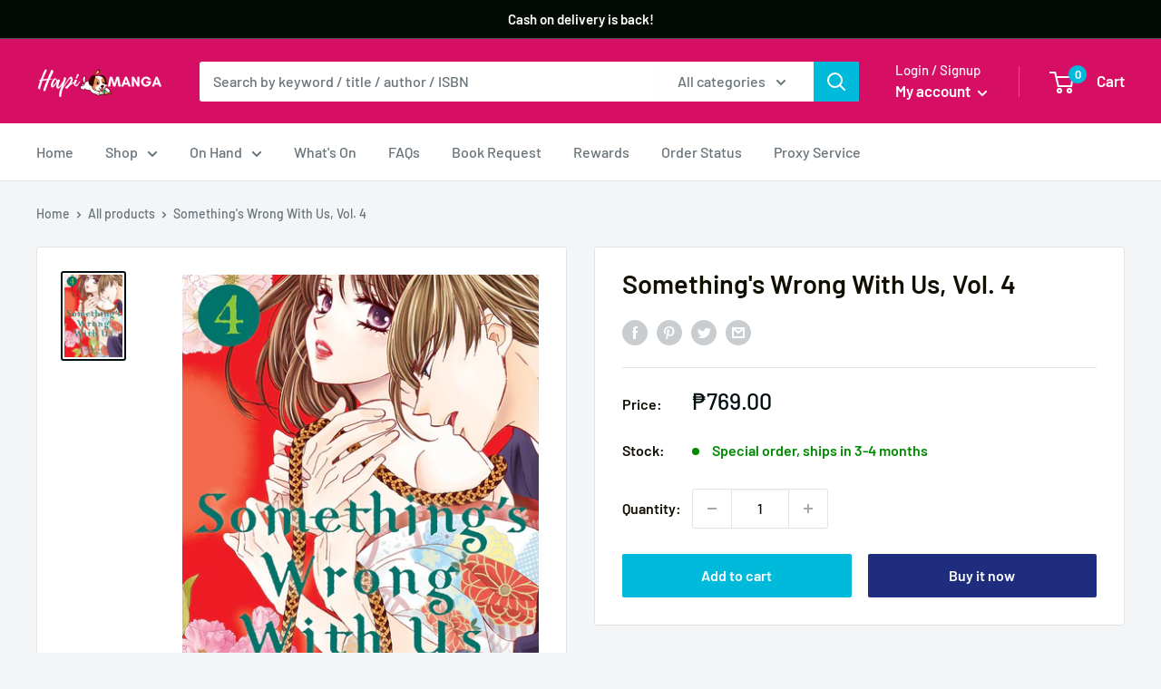

--- FILE ---
content_type: text/javascript
request_url: https://hapimanga.com/cdn/shop/t/33/assets/booster.js?v=162316103711139813411646902717
body_size: 11700
content:
(function(v,y){(function(){var ue="t",T="bjec",$="o";return $+T+ue})()==typeof window[function(){var J="ts",e="xpor",U="e";return U+e+J}()]&&function(){var _="d",C="ne",L="i",a="ef",g="nd",S="u";return S+g+a+L+C+_}()!=typeof window[function(){var p="ule",dp="mod";return dp+p}()]?window[function(){var D="le",P="modu";return P+D}()][function(){var n="ts",O="xpor",N="e";return N+O+n}()]=y():typeof window.define=="function"&&window.define.amd?window[function(){var r="e",jM="in",mH="ef",l="d";return l+mH+jM+r}()](y):v.baMet=y()})(this,function(){(function(){var vm="rict",PD="t",h="e s",vK="s",g="u";return g+vK+h+PD+vm})();function v(){return D.urlPrefix+D.baEvsUrl}function y(v2){return Object.keys(v2).length===0}function H(){return(D[function(){var fy="n",p8="o",i="c",$="eBea",lX="s",CmK="u";return CmK+lX+$+i+p8+fy}()]||D.applyNow)&&y(D[function(){var _="ders",iN="ea",e="h";return e+iN+_}()])&&b&&typeof window.navigator.sendBeacon!="undefined"&&!D.withCredentials}function f(){for(var v2;v2=S[function(){var c="ft",J3="shi";return J3+c}()]();)v2();vq=!0}function W(v2){vq?v2():S.push(v2)}function C(v2,y2){var H2=v2.matches||v2[function(){var $="ector",Ia="chesSel",Q="at",c="m";return c+Q+Ia+$}()]||v2[function(){var BT="or",HR="chesSelect",bG="Mat",$f="moz";return $f+bG+HR+BT}()]||v2.msMatchesSelector||v2[function(){var Yk="or",_="ct",Qs="ele",zU="oMatchesS";return zU+Qs+_+Yk}()]||v2.webkitMatchesSelector;return H2?H2.apply(v2,[y2]):(s[function(){var i="g",ea="o",k="l";return k+ea+i}()]("Unable to match"),!1)}function Z(v2,y2){var H2=[];for(window[function(){var _="J";return _}()]=0;window[function(){var Jr="J";return Jr}()]<y2[function(){var aqh="ms",IQ="ite";return IQ+aqh}()][function(){var a="th",br="ng",O="e",G="l";return G+O+br+a}()];window[function(){var Mz="J";return Mz}()]++){var f2=y2[function(){var GsF="s",Bz="m",l$="te",oy="i";return oy+l$+Bz+GsF}()][window[function(){var nY="J";return nY}()]];H2[function(){var N="h",kn="s",E="u",Qo="p";return Qo+E+kn+N}()]({id:f2.id,properties:f2[function(){var c3="s",k="tie",p="proper";return p+k+c3}()],quantity:f2.quantity,variant_id:f2[function(){var q1="id",h9="nt_",lK="ia",hm="ar",RE="v";return RE+hm+lK+h9+q1}()],product_id:f2.product_id,final_price:f2[function(){var T5="ce",fY="i",sL="nal_pr",aU="fi";return aU+sL+fY+T5}()],image:f2[function(){var gb="ge",zh="a",UB="im";return UB+zh+gb}()],handle:f2.handle,title:f2.title})}return{token:v2,total_price:y2.total_price,items:H2,currency:y2.currency}}function F(v2){s.log(v2),v2._url.indexOf(function(){var j="d",qD="/ad",G="/cart";return G+qD+j}())>=0?s[function(){var $="a",d5="rtDat",kT="getCa";return kT+d5+$}()](function(v3){s.log(v3),s.setCartAttributes(!0,v3)}):s[function(){var CX="es",fk="tAttribut",w="ar",Jn="setC";return Jn+w+fk+CX}()](!0,v2.response)}function L(){try{var v2=XMLHttpRequest[function(){var U1="pe",X8="ototy",gp="pr";return gp+X8+U1}()][function(){var V0="en",$="p",k="o";return k+$+V0}()];XMLHttpRequest[function(){var aU="ype",h5="t",Y="proto";return Y+h5+aU}()].open=function(){this[function(){var hn="istener",D9="addEventL";return D9+hn}()](function(){var O="d",pw="oa",wF="l";return wF+pw+O}(),function(){this[function(){var Xi="l",$c="r",V="_u";return V+$c+Xi}()]&&this._url.search(/cart.*js/)>=0&&this._method!="GET"&&(s[function(){var m="g",V6i="o",G="l";return G+V6i+m}()](function(){var e6="uest",YW="ats not a get req",ss="its a cart endpoint th";return ss+YW+e6}()),F(this))}),v2[function(){var s1="y",c="ppl",G7="a";return G7+c+s1}()](this,arguments)}}catch(y2){s[function(){var E="g",nJ="o",gy="l";return gy+nJ+E}()](y2),s[function(){var k="g",l="o",Y="l";return Y+l+k}()](function(){var N="g ajax cart",G="error catchin";return G+N}())}}function d(v2){window[function(){var Kz="s",Eh="pp",Ji="osterA",O="Bo";return O+Ji+Eh+Kz}()][function(){var _="mon",N="com";return N+_}()][function(){var X1="t",ig="car";return ig+X1}()]=Z(v2,window[function(){var Ib="pps",mZ="osterA",pn="Bo";return pn+mZ+Ib}()].common.cart)}function P(v2){(function(){var UD="e",Xj="ractiv",$2="inte";return $2+Xj+UD})()===document.readyState||function(){var E="te",gi="e",F$="l",_4="mp",Q="o",ak="c";return ak+Q+_4+F$+gi+E}()===document.readyState?v2():document.addEventListener(function(){var vh="aded",a="tLo",Mw="DOMConten";return Mw+a+vh}(),v2)}function K(){return"xxxxxxxxxxxx4xxxyxxxxxxxxxxxxxxx".replace(/[xy]/g,function(v2){var y2=16*Math.random()|0;return(v2=="x"?y2:3&y2|8).toString(16)})+Math.floor(Date[function(){var $="w",O9="o",m="n";return m+O9+$}()]())[function(){var l="ing",a="tr",wk="toS";return wk+a+l}()]()}function o0(){D[function(){var OL="s",O="ie",N="ok",k="co";return k+N+O+OL}()]&&b&&s[function(){var V="okie",M="setCo";return M+V}()](function(){var pA="s",Y="v",_="E",G="a",Jh="b",aH="baMet_";return aH+Jh+G+_+Y+pA}(),window[function(){var w="ON",ik="S",GX="J";return GX+ik+w}()].stringify(St),1)}function eP(){var v2=document.querySelector(function(){var m="srf-token]",i="me=c",k="a",gu="meta[n";return gu+k+i+m}());return v2&&v2.content}function z(){var v2=document[function(){var $="ctor",Le="le",np="ySe",gH="quer";return gH+np+Le+$}()]("meta[name=csrf-param]");return v2&&v2.content}function o(v2){var y2=eP();y2&&v2[function(){var a="stHeader",m="setReque";return m+a}()](function(){var p="oken",mn="T",G="RF-",mg="X-CS";return mg+G+mn+p}(),y2)}function gP(v2){var y2=v2;return y2.common=window.BoosterApps[function(){var m="on",ym="comm";return ym+m}()],y2}function r(y2){W(function(){s[function(){var db="quest",OI="endRe",JC="s";return JC+OI+db}()](v(),gP(y2),function(){for(var v2=0;v2<St[function(){var HZ="h",M="ngt",w="le";return w+M+HZ}()];v2++)if(St[v2][function(){var lE="d",l="i";return l+lE}()]==y2[function(){var Xh="d",Cp="i";return Cp+Xh}()]){St[function(){var Q="e",q5="ic",F8="l",wD="sp";return wD+F8+q5+Q}()](v2,1);break}o0()})})}function BX(y2){W(function(){var H2=gP(y2),f2=z(),W2=eP();f2&&W2&&(H2[f2]=W2),window[function(){var R9="tor",w="a",iD="vig",E="na";return E+iD+w+R9}()].sendBeacon(v(),window.JSON.stringify(H2))})}function T(v2){H()?BX(v2):(St.push(v2),o0(),setTimeout(function(){r(v2)},1e3))}function U(){return window[function(){var H5="tion",G="a",nU="oc",VX="l";return VX+nU+G+H5}()].pathname}function A(v2){return v2&&v2[function(){var _="gth",j="n",E="le";return E+j+_}()]>0?v2:null}function kH(v2){for(var y2 in v2)v2[function(){var R="operty",Qs="Pr",VA="asOwn",Yg="h";return Yg+VA+Qs+R}()](y2)&&v2[y2]===null&&delete v2[y2];return v2}function q(v2){var y2=v2[function(){var p="t",Jn="arge",JQ="t";return JQ+Jn+p}()];return kH({tag:y2.tagName[function(){var X="e",a="werCas",$="toLo";return $+a+X}()](),id:A(y2.id),class:A(y2.className),page:U()})}function Mk(){t=s.getVisitId();var v2=new Date,y2=new Date,H2=2;y2[function(){var X="rs",a="TCHou",E="setU";return E+a+X}()](23,59,59,59);var f2=(y2-v2)/1e3,W2=f2/60;return(W2>u||f2<H2)&&(W2=u),(!t||f2<H2)&&(t=K()),s[function(){var Md="kie",RG="etCoo",ww="s";return ww+RG+Md}()](function(){var rr="t",uY="visi",_k="aMet_",Pj="b";return Pj+_k+uY+rr}(),t,W2),t}function B(){if(vq=!1,t=Mk(),n=s[function(){var Kb="d",$="rI",kE="tVisito",Md="ge";return Md+kE+$+Kb}()](),x=s.getCookie(function(){var Xg="_apply",U4="baMet";return U4+Xg}()),D.cookies===!1||D[function(){var cG="its",X="plyVis",AM="p",x0="a";return x0+AM+X+cG}()]===!1)s[function(){var Fk="g",e="o",jV="l";return jV+e+Fk}()](function(){var XB="bled",PV="a",nS="is",mm=" d",dv="sit applying",l="Vi";return l+dv+mm+nS+PV+XB}()),f();else if(t&&n&&!x)s.log("Active visit"),f();else if(s.getCookie("baMet_visit")){s.log(function(){var k="tarted",M="Visit s";return M+k}()),n||(n=K(),window.localStorage[function(){var e3="m",DY="te",fL="setI";return fL+DY+e3}()](function(){var te="or",Ee="it",CK="is",tg="baMet_v";return tg+CK+Ee+te}(),n));var v2=new Date,y2=v2[function(){var FJ="String",P9="O",CL="oIS",Kk="t";return Kk+CL+P9+FJ}()]().slice(0,10),H2={shop_id:window.BoosterApps[function(){var E="on",ZR="comm";return ZR+E}()][function(){var qv="p",Ix="sho";return Ix+qv}()][function(){var Gp="d",mn="i";return mn+Gp}()],name:function(){var LX="it",xM="vis",Jg="create_";return Jg+xM+LX}(),params:{user_agent:navigator.userAgent,landing_page:window[function(){var U1="n",Bs="io",xi="locat";return xi+Bs+U1}()].href,screen_width:window.screen[function(){var rW="th",qo="id",F_="w";return F_+qo+rW}()],screen_height:window[function(){var uu="n",R="e",HD="e",xv="cr",Dn="s";return Dn+xv+HD+R+uu}()].height},timestamp:window.parseInt(v2.getTime()),date:y2,hour:v2[function(){var Y="rs",Eb="UTCHou",x2="get";return x2+Eb+Y}()](),id:K(),visit_token:t,visitor_token:n,app:function(){var z8="a",rt="b";return rt+z8}()};for(var W2 in document[function(){var M2="errer",mR="ref";return mR+M2}()][function(){var Wy="th",ZE="g",TW="n",cU="e",T3="l";return T3+cU+TW+ZE+Wy}()]>0&&(H2[function(){var Fa="r",W9="rre",xX="refe";return xX+W9+Fa}()]=document[function(){var tO="er",qT="r",i="refer";return i+qT+tO}()]),D[function(){var Nx="ms",L3="a",YA="r",mj="itPa",Gq="vis";return Gq+mj+YA+L3+Nx}()])D.visitParams[function(){var Qm="erty",gA="p",N="asOwnPro",N7="h";return N7+N+gA+Qm}()](W2)&&(H2[W2]=D.visitParams[W2]);s[function(){var Hd="g",TM="o",Cw="l";return Cw+TM+Hd}()](H2),window.BoosterApps[function(){var O4="abled",b_="en",V="sessions_";return V+b_+O4}()]&&T(H2),s.destroyCookie(function(){var hk="apply",G$="baMet_";return G$+hk}()),f()}else s[function(){var Ew="g",_l="o",cx="l";return cx+_l+Ew}()]("baCookies disabled"),f()}var J={set:function(v2,y2,H2,f2){var W2="",C2="";if(H2){var Z2=new Date;Z2.setTime(Z2.getTime()+60*H2*1e3),W2=function(){var e="res=",j="; expi";return j+e}()+Z2[function(){var X="ing",G="r",c="oGMTSt",p="t";return p+c+G+X}()]()}f2&&(C2="; domain="+f2),document.cookie=v2+function(){var a="=";return a}()+window[function(){var R="e",HI="ap",tT="c",Q="es";return Q+tT+HI+R}()](y2)+W2+C2+"; path=/"},get:function(v2){var y2,H2,f2=v2+function(){var rM="=";return rM}(),W2=document.cookie.split(";");for(y2=0;y2<W2[function(){var Pg="ngth",lA="e",H1="l";return H1+lA+Pg}()];y2++){for(H2=W2[y2];function(){var O=" ";return O}()===H2[function(){var oS="arAt",V$="ch";return V$+oS}()](0);)H2=H2[function(){var G="ing",HL="r",R="st",N="ub",sI="s";return sI+N+R+HL+G}()](1,H2[function(){var k="gth",V="n",it="le";return it+V+k}()]);if(H2.indexOf(f2)===0)return unescape(H2[function(){var je="ng",$="i",ZO="r",W4="t",GJ="subs";return GJ+W4+ZO+$+je}()](f2[function(){var mQ="th",WI="eng",IT="l";return IT+WI+mQ}()],H2[function(){var Xh="th",di="leng";return di+Xh}()]))}return null}},D={urlPrefix:"",visitsUrl:function(){var c="aws.com/prod/api/appstats",VD="t-2.amazon",_="https://u0altfd679.execute-api.us-wes";return _+VD+c}(),baEvsUrl:function(){var X="ppstats",G="t-2.amazonaws.com/prod/api/a",_5="https://u0altfd679.execute-api.us-wes";return _5+G+X}(),page:null,useBeacon:!0,startOnReady:!0,applyVisits:!0,cookies:!0,cookieDomain:null,headers:{},visitParams:{},withCredentials:!1},s=window.baMet||{};s.configure=function(v2){for(var y2 in v2)v2.hasOwnProperty(y2)&&(D[y2]=v2[y2])},s.configure(s);var t,n,x,P8=window[function(){var VE="y",O="r",Zr="jQue";return Zr+O+VE}()]||window[function(){var OW="to",Pf="Zep";return Pf+OW}()]||window[function(){var ET="$";return ET}()],u=30,I=1*1049139+2061,vq=!1,S=[],b=typeof window.JSON!="undefined"&&function(){var w="ned",E="i",k="undef";return k+E+w}()!=typeof window.JSON[function(){var p="gify",HG="n",sm="i",i="str";return i+sm+HG+p}()],St=[];s.setCookie=function(v2,y2,H2){J.set(v2,y2,H2,D[function(){var Y="eDomain",Zl="cooki";return Zl+Y}()]||D.domain)},s[function(){var VA="e",Bw="i",L$="ook",CV="getC";return CV+L$+Bw+VA}()]=function(v2){return J.get(v2)},s[function(){var aQ="Cookie",f2="destroy";return f2+aQ}()]=function(v2){J[function(){var Y="t",pd="e",v_="s";return v_+pd+Y}()](v2,"",-1)},s[function(){var kp="g",dw="o",Ss="l";return Ss+dw+kp}()]=function(v2){s[function(){var R="e",e="Cooki",Jc="get";return Jc+e+R}()](function(){var HZ="g",Ia="t_debu",AP="baMe";return AP+Ia+HZ}())&&window.console[function(){var Q="g",zH="o",V="l";return V+zH+Q}()](v2)},s.onBaEv=function(v2,y2,H2){document.addEventListener(v2,function(v3){C(v3.target,y2)&&H2(v3)})},s[function(){var l="est",Nq="u",z4="ndReq",Vq="se";return Vq+z4+Nq+l}()]=function(v2,y2,H2){try{if(b)if(P8&&typeof P8[function(){var Ac="x",g6="a",Qh="j",O1="a";return O1+Qh+g6+Ac}()]=="function")P8.ajax({type:function(){var tD="ST",oj="O",R="P";return R+oj+tD}(),url:v2,data:window[function(){var M="SON",N="J";return N+M}()][function(){var cA="y",z$="ingif",R1="r",FZ="t",B9="s";return B9+FZ+R1+z$+cA}()](y2),contentType:function(){var j="arset=utf-8",JA="ation/json; ch",It="ic",wl="appl";return wl+It+JA+j}(),beforeSend:o,complete:function(v3){v3.status==200&&H2(v3)},headers:D[function(){var sl="s",kl="r",od="de",fB="ea",lH="h";return lH+fB+od+kl+sl}()],xhrFields:{withCredentials:D.withCredentials}});else{var f2=new XMLHttpRequest;for(var W2 in f2.open("POST",v2,!0),f2.withCredentials=D.withCredentials,f2.setRequestHeader("Content-Type","application/json"),D[function(){var Rr="rs",uP="e",V="head";return V+uP+Rr}()])D.headers[function(){var di="rty",Ub="e",xp="p",g0="o",ed="hasOwnPr";return ed+g0+xp+Ub+di}()](W2)&&f2.setRequestHeader(W2,D[function(){var uu="ers",KE="head";return KE+uu}()][W2]);f2.onload=function(){f2[function(){var lf="us",dN="stat";return dN+lf}()]===200&&H2(f2[function(){var cJ="e",dB="ns",z5="respo";return z5+dB+cJ}()])},o(f2),f2.send(window.JSON[function(){var J3="fy",$="ngi",e="tri",gd="s";return gd+e+$+J3}()](y2))}}catch(C2){}},s.getCartData=function(v2){try{if(b)if(P8&&typeof P8[function(){var W9="x",Ei="a",Fn="j",tj="a";return tj+Fn+Ei+W9}()]=="function")P8[function(){var vS="x",oR="a",Od="aj";return Od+oR+vS}()]({type:"GET",url:"/cart.js?ba_request=1",data:{},dataType:function(){var V="n",rM="jso";return rM+V}(),complete:function(y3){y3.status==200&&(y3[function(){var $="eText",FG="respons";return FG+$}()]?v2(y3[function(){var Dw="eText",a="respons";return a+Dw}()]):v2(y3))}});else{var y2=new XMLHttpRequest;y2[function(){var lP="e",it="ng",e="dystatecha",KO="a",R="onre";return R+KO+e+it+lP}()]=function(){y2[function(){var N="tate",Qg="readyS";return Qg+N}()]===4&&y2[function(){var WE="us",EG="stat";return EG+WE}()]===200&&v2(y2[function(){var rU="t",n9="onseTex",$2="sp",Ue="re";return Ue+$2+n9+rU}()])},y2[function(){var mE="n",V8="ope";return V8+mE}()](function(){var m="T",Ch="E",IM="G";return IM+Ch+m}(),function(){var HD="est=1",QI="js?ba_requ",HM="/cart.";return HM+QI+HD}(),!1),y2.send(null)}}catch(H2){}},s[function(){var ot="d",Tc="sI",MB="C",Me="c",Y="n",_c="sy";return _c+Y+Me+MB+Tc+ot}()]=function(){var v2=s[function(){var Zv="kie",kA="etCoo",tY="g";return tY+kA+Zv}()](function(){var eh="_cs_id",g3="baMet";return g3+eh}());return v2||(v2=K()),s[function(){var J_="e",U$="i",F2="ook",EA="setC";return EA+F2+U$+J_}()]("baMet_cs_id",v2,4*4916+496),v2},s.getVisitId=s[function(){var j="oken",y_="tVisitT",e="ge";return e+y_+j}()]=function(){return s.getCookie("baMet_visit")},s[function(){var Sc="torId",$w="getVisi";return $w+Sc}()]=s[function(){var eU="ken",iT="sitorTo",V="Vi",aD="get";return aD+V+iT+eU}()]=function(){return window.localStorage[function(){var fW="m",zr="e",mdn="etIt",g8="g";return g8+mdn+zr+fW}()]("baMet_visitor")},s[function(){var QO="omerId",YM="getCust";return YM+QO}()]=function(){return window.localStorage.getItem("baMet_customer_id")},s.isAdmin=function(){return s.getCookie("ba_admin")},s.reset=function(){return s.destroyCookie("baMet_visit"),window[function(){var N="age",f7="or",hW="localSt";return hW+f7+N}()].removeItem(function(){var P7="visitor",Jq="baMet_";return Jq+P7}()),s.destroyCookie("baMet_baEvs"),s.destroyCookie("baMet_apply"),!0},s[function(){var $="g",xN="ebu",c0="d";return c0+xN+$}()]=function(v2){return v2===!1?s.destroyCookie(function(){var eJ="bug",pZ="Met_de",Eg="ba";return Eg+pZ+eJ}()):s.setCookie("baMet_debug","t",3*(1*125923+20491)+86358),!0},s.getBrowserInfo=function(){return{options:[],header:[navigator.platform,navigator.userAgent,navigator[function(){var w5="sion",wR="appVer";return wR+w5}()],navigator[function(){var ny="ndor",ez="ve";return ez+ny}()],window.opera],dataos:[{name:function(){var FE="e",uk=" Phon",NB="Windows";return NB+uk+FE}(),value:function(){var X8="hone",Q="ndows P",hm="Wi";return hm+Q+X8}(),version:function(){var UL="S",TE="O";return TE+UL}()},{name:function(){var a="s",Xt="w",$6="indo",F2="W";return F2+$6+Xt+a}(),value:function(){var Rr="n",Pg="i",_k="W";return _k+Pg+Rr}(),version:function(){var HL="T",N="N";return N+HL}()},{name:"iPhone",value:function(){var h2="one",UI="iPh";return UI+h2}(),version:"OS"},{name:function(){var J8="d",$9="iPa";return $9+J8}(),value:"iPad",version:function(){var $P="S",IE="O";return IE+$P}()},{name:function(){var C_="d",Zp="i",K_="ndro",SK="A";return SK+K_+Zp+C_}(),value:"Android",version:function(){var _Z="oid",cU="r",RS="nd",ck="A";return ck+RS+cU+_Z}()},{name:"Mac OS",value:function(){var MU="c",o1="a",Rf="M";return Rf+o1+MU}(),version:"OS X"},{name:"Linux",value:function(){var CL="x",Sp="u",P0="Lin";return P0+Sp+CL}(),version:"rv"},{name:function(){var Dz="m",kF="l",nk="Pa";return nk+kF+Dz}(),value:"Palm",version:function(){var Qh="OS",kl="Palm";return kl+Qh}()}],databrowser:[{name:"Chrome",value:function(){var Qg="e",z8n="m",n0="Chro";return n0+z8n+Qg}(),version:function(){var R="e",Km="rom",up="Ch";return up+Km+R}()},{name:"Firefox",value:"Firefox",version:"Firefox"},{name:function(){var VZ="i",Nb="ar",rV="f",ds="a",Sr="S";return Sr+ds+rV+Nb+VZ}(),value:"Safari",version:function(){var fX="on",mb="ersi",ns="V";return ns+mb+fX}()},{name:"Internet Explorer",value:function(){var xy="E",aX="MSI";return aX+xy}(),version:"MSIE"},{name:"Opera",value:function(){var RH="a",IK="er",g7="p",o6="O";return o6+g7+IK+RH}(),version:"Opera"},{name:"BlackBerry",value:"CLDC",version:function(){var sS="C",AW="LD",N3="C";return N3+AW+sS}()},{name:function(){var os5="a",du="l",lp="l",Nw="Mozi";return Nw+lp+du+os5}(),value:"Mozilla",version:function(){var gS="la",gF="l",K1="Mozi";return K1+gF+gS}()}],init:function(){var v2=this.header.join(function(){var Tf=" ";return Tf}());return{os:this.matchItem(v2,this[function(){var YK="s",rG="ao",sA="dat";return sA+rG+YK}()]),browser:this[function(){var Yo="em",_g="It",nv="match";return nv+_g+Yo}()](v2,this[function(){var G3="er",yn="ows",HOh="abr",XI="at",YA="d";return YA+XI+HOh+yn+G3}()]),tz_offset:new Date()[function(){var yG="neOffset",Ni="getTimezo";return Ni+yG}()]()/60}},matchItem:function(v2,y2){var H2,f2,W2,C2=0,Z2=0;for(C2=0;C2<y2.length;C2+=1)if(new window.RegExp(y2[C2].value,function(){var Dh="i";return Dh}())[function(){var CO="t",_L="es",wX="t";return wX+_L+CO}()](v2)){if(H2=new window.RegExp(y2[C2][function(){var m="ion",XK="rs",sQ="ve";return sQ+XK+m}()]+"[- /:;]([\\d._]+)",function(){var QC="i";return QC}()),W2="",(f2=v2[function(){var cm="h",Kf="c",v1="mat";return v1+Kf+cm}()](H2))&&f2[1]&&(f2=f2[1]),f2)for(f2=f2[function(){var sX="t",Lg="li",xG="sp";return xG+Lg+sX}()](/[._]+/),Z2=0;Z2<f2[function(){var hf="h",gC="engt",Ig="l";return Ig+gC+hf}()];Z2+=1)W2+=Z2===0?f2[Z2]+function(){var C3=".";return C3}():f2[Z2];else W2="0";return y2[C2][function(){var _X="e",dv="nam";return dv+_X}()]}return{name:function(){var C9="n",IJ="w",IG="nkno",Aw="u";return Aw+IG+IJ+C9}(),version:0}}}[function(){var vv="nit",Q6="i";return Q6+vv}()]()},s.apply=function(v2,y2,H2){try{var f2=new Date,C2=f2.toISOString()[function(){var Ya="e",iv="ic",Zn="l",vt="s";return vt+Zn+iv+Ya}()](0,10),Z2={shop_id:window[function(){var Bc="rApps",tp="Booste";return tp+Bc}()].common.shop[function(){var eO="d",N8="i";return N8+eO}()],name:v2,params:y2||{},timestamp:window[function(){var x0="t",a="n",lG="arseI",fQ="p";return fQ+lG+a+x0}()](f2[function(){var NT="me",er="i",GU="tT",w7M="e",re="g";return re+w7M+GU+er+NT}()]()),date:C2,hour:f2.getUTCHours(),id:K(),app:H2};W(function(){D[function(){var TM="ies",WC="ook",zb="c";return zb+WC+TM}()]&&!s.getVisitId()&&B(),W(function(){s[function(){var nX="g",bn="o",UV="l";return UV+bn+nX}()](Z2),Z2.visit_token=s.getVisitId(),Z2[function(){var Av="_token",WV="visitor";return WV+Av}()]=s.getVisitorId(),T(Z2)})})}catch(F2){s[function(){var Nr="g",Bh="o",aO="l";return aO+Bh+Nr}()](F2),s[function(){var Ls="g",F8="o",a2="l";return a2+F8+Ls}()](function(){var d6="ng",Wm="r applyi",xW="erro";return xW+Wm+d6}())}return!0},s[function(){var _0="w",SZ="ie",va="ageV",KE="P",gH="apply";return gH+KE+va+SZ+_0}()]=function(v2){var y2=s[function(){var Qr="sh",LQ="ge_ha",rH="pa";return rH+LQ+Qr}()];if(v2)for(var H2 in v2)v2.hasOwnProperty(H2)&&(y2[H2]=v2[H2]);s[function(){var aE="ly",e_="app";return e_+aE}()]("page_view",y2,function(){var Mm="a",GL="b";return GL+Mm}())},s.applyAppClicks=function(){s[function(){var _3="v",Od="E",cA="onBa";return cA+Od+_3}()]("click",function(){var Uh="dler",DD="n",Bx="a",ms="-met-h",Ck=".ba";return Ck+ms+Bx+DD+Uh}(),function(v2){try{var y2=v2[function(){var G$="t",hO="e",Xm1="arg",uZ="t";return uZ+Xm1+hO+G$}()],H2=y2.getAttribute(function(){var IU="e",ZL="m",MP="et-na",O5="ta-ba-m",jF="da";return jF+O5+MP+ZL+IU}());if(H2){var f2=q(v2),W2=y2.getAttribute(function(){var _A="-app",m="t",mX="ta-ba-me",pg="da";return pg+mX+m+_A}());if(f2.text=f2.tag=="input"?y2[function(){var GK="lue",nT="va";return nT+GK}()]:(y2[function(){var aZ="tent",V$="n",Q="textCo";return Q+V$+aZ}()]||y2.innerText||y2[function(){var Xw="TML",Lc="erH",W8="inn";return W8+Lc+Xw}()])[function(){var iI="ce",M0="epla",fu="r";return fu+M0+iI}()](/[\s\r\n]+/g,function(){var Bj=" ";return Bj}())[function(){var G1="m",M="i",X_="r",aa="t";return aa+X_+M+G1}()](),f2[function(){var IB="ref",X6="h";return X6+IB}()]=y2.href,C2=y2[function(){var CC="ibute",P1="getAttr";return P1+CC}()](function(){var ZG="t-extras",_E="data-ba-me";return _E+ZG}())){var C2=window.cleanNumbers(window[function(){var bQ="N",G3="O",g4="S",oW="J";return oW+g4+G3+bQ}()].parse(C2));for(var Z2 in C2)C2.hasOwnProperty(Z2)&&(f2[Z2]=C2[Z2])}s[function(){var nI="y",Mc="pl",jW="ap";return jW+Mc+nI}()](H2,f2,W2)}}catch(F2){s.log(function(){var I9="ception",VN="x",jc="lyAppClicks e",CZ="app";return CZ+jc+VN+I9}()),s[function(){var cp="g",N="o",IV="l";return IV+N+cp}()](F2)}})},s[function(){var N="Atc",GP="y",xY="appl";return xY+GP+N}()]=function(){s.onBaEv("click",function(){var oe="d, .add-to-cart input, .btn-addtocart, [name=add]",H6="d",ui="n-cart, .product-a",uX="-atc-btn, .product-menu-button.product-menu-button-atc, .butto",$U=".product-form__cart-submit, #AddToCart-product-template, .product";return $U+uX+ui+H6+oe}(),function(v2){Date[function(){var Kh="w",_W="o",$N="n";return $N+_W+Kh}()]();var y2=v2.target,H2=q(v2);H2.text=function(){var hI="ut",$I="inp";return $I+hI}()==H2[function(){var Go="g",VX="a",nZ="t";return nZ+VX+Go}()]?y2[function(){var iW="ue",_D="val";return _D+iW}()]:(y2.textContent||y2[function(){var QQ="ext",FH="erT",DA="n",kT="n",Nf="i";return Nf+kT+DA+FH+QQ}()]||y2[function(){var m="L",M="M",Px="nerHT",Vj="in";return Vj+Px+M+m}()]).replace(/[\s\r\n]+/g," ").trim(),H2.href=y2[function(){var rh="ef",tP="hr";return tP+rh}()],s[function(){var _y="y",LW="l",FS="p",sI="ap";return sI+FS+LW+_y}()](function(){var HJ="c",PW="t",pF="a";return pF+PW+HJ}(),H2,"ba")})},s.saveBaCartData=function(v2){if(b){var y2=s[function(){var Nv="Data",mh="t",D0="aCar",_f="tB",Ar="ge";return Ar+_f+D0+mh+Nv}()]();y2[function(){var R5="h",qv="s",i0="pu";return i0+qv+R5}()](v2),window[function(){var Hg="age",FB="or",wH="localSt";return wH+FB+Hg}()].setItem("baMet_cartData",window[function(){var KM="N",bU="O",ry="S",nD="J";return nD+ry+bU+KM}()][function(){var wo="y",RH="f",kh="i",v1="ng",Zk="stri";return Zk+v1+kh+RH+wo}()](y2))}},s.getBaCartData=function(){try{if(window[function(){var vH="ge",DS="lStora",CP="oca",Uv="l";return Uv+CP+DS+vH}()].getItem(function(){var EC="tData",hs="r",m="baMet_ca";return m+hs+EC}())){var v2=window[function(){var C5="nt",bo="arseI",GB="p";return GB+bo+C5}()](new Date().getTime())-2592e5,y2=window.JSON[function(){var wJ="se",E9="r",ba="a",Q="p";return Q+ba+E9+wJ}()](window.localStorage.getItem(function(){var OT="a",PF="rtDat",Qe="baMet_ca";return Qe+PF+OT}()))[function(){var JZ="er",eL="t",V0="fil";return V0+eL+JZ}()](function(y3){return window.parseInt(y3[function(){var qU="s",vV="t";return vV+qU}()])>v2}).reverse();return window[function(){var eN="e",jJ="g",F_="lStora",XG="ca",Vh="lo";return Vh+XG+F_+jJ+eN}()].setItem(function(){var $W="rtData",ok="a",T9="et_c",_O="baM";return _O+T9+ok+$W}(),window[function(){var a="N",Vc="JSO";return Vc+a}()][function(){var eE="gify",i$="trin",RH="s";return RH+i$+eE}()](y2)),y2}return[]}catch(H2){s[function(){var En="g",VL="o",KO="l";return KO+VL+En}()](H2),s[function(){var v0B="g",xB="o",dZ="l";return dZ+xB+v0B}()]("error getting ba")}},s.updateBaCart=function(v2){s.log(function(){var vi="h db",Q="it",RE="w",Ps="out of sync ",qX="checking if cart is ";return qX+Ps+RE+Q+vi}());var y2=s[function(){var a2="kie",og="oo",qm="C",KW="get";return KW+qm+og+a2}()](function(){var Sz="rt",H8="a",cH="c";return cH+H8+Sz}()),H2=s[function(){var U9="e",Dm="i",M="k",F$="etCoo",nn="g";return nn+F$+M+Dm+U9}()](function(){var FC="oken",x9="_cart_t",e0="ba";return e0+x9+FC}()),f2=window.localStorage[function(){var UW="tem",IQ="getI";return IQ+UW}()]("baMet_latest_cart"),W2=window.localStorage.getItem("baMsg_synced_cart");if((v2||f2!=W2||y2!=H2)!=0){if(window.BoosterApps[function(){var $x="rl",g2="_app_u",bq="cs";return bq+g2+$x}()]){var C2=s.syncCsId(),Z2=window[function(){var Ub="ON",Ak="S",S9="J";return S9+Ak+Ub}()].parse(f2);if(Z2.token!=y2)var F2=Z2.token;else F2="";var L2={action_type:function(){var y3="cart",a="track_";return a+y3}(),cart_json:Z2,visit_token:s.getVisitId(),visitor_token:s.getVisitorToken(),cart_uid:C2,old_uid:F2};s[function(){var x6="t",GC="s",aM="dReque",LM="sen";return LM+aM+GC+x6}()](window.BoosterApps.cs_app_url,L2,function(){s.log(function(){var wY="url",Xy="d to app ",SH="ste",NI="po";return NI+SH+Xy+wY}()),window.localStorage[function(){var o5="tem",pV="etI",vE="s";return vE+pV+o5}()]("baMsg_synced_cart",f2)})}s[function(){var Hi="e",xl="ki",Tk="oo",lv="C",$A="t",F3="e",S8="s";return S8+F3+$A+lv+Tk+xl+Hi}()]("ba_cart_token",y2,2880),s.apply(function(){var yT="db",Uk="art_",Gy="update_c";return Gy+Uk+yT}(),{},"global"),window.localStorage.setItem("baMsg_synced_cart",f2),s.log(function(){var o1=" here",T8="ng to the API from",VB="cart token changed -posti";return VB+T8+o1}())}else s.log("cart is in sync with db")},s[function(){var NM="tes",lV1="u",kZ="rib",fN="tCartAtt",ev="se";return ev+fN+kZ+lV1+NM}()]=function(v2,y2){try{s[function(){var pj="g",ZK="o",jH="l";return jH+ZK+pj}()]("setting cart attributes");var H2=s[function(){var td="e",_m="oki",aL="getCo";return aL+_m+td}()](function(){var N_="t",Fu5="ar",_T="c";return _T+Fu5+N_}()),f2=window.localStorage.getItem("baMet_latest_cart");if(!H2&&!f2)return;if(v2){s[function(){var mH="g",Tt="o",wy="l";return wy+Tt+mH}()](function(){var bH="tified ajax cart update",M="set cart attributes iden";return M+bH}()),s.log(y2);var W2=Z(H2,window[function(){var au="N",r7="O",R="S",VI="J";return VI+R+r7+au}()].parse(y2));window.BoosterApps[function(){var Fi="mon",OR="m",P0="co";return P0+OR+Fi}()][function(){var X7="t",a="car";return a+X7}()]=W2}else d(H2),W2=window.BoosterApps[function(){var iS="on",M5="m",Xf="m",M="o",p7="c";return p7+M+Xf+M5+iS}()][function(){var P0="t",R="car";return R+P0}()];window.localStorage.setItem(function(){var dq_="t_cart",WM="t_lates",U8="e",dP="aM",X7="b";return X7+dP+U8+WM+dq_}(),window.JSON.stringify(W2));var C2=W2.items,F2=s.getBaCartData();if(F2[function(){var fH="h",Rj="t",F0="leng";return F0+Rj+fH}()]>0){var L2={visit_token:s.getVisitId(),visitor_token:s.getVisitorToken(),items:[],cart_token:H2};for(window.J=0;window[function(){var kE="J";return kE}()]<C2.length;window[function(){var Cd="J";return Cd}()]++){var P2=C2[window.J];if(P2){var K2=F2.find(function(v3){return v3[function(){var N8="d",gs="i";return gs+N8}()]==P2.id});K2&&(P2.ba_conversion_data=K2,L2[function(){var y5="ms",Ln="e",AU="it";return AU+Ln+y5}()].push(K2),window[function(){var vY="s",Yn="App",Rtq="er",pd="Boost";return pd+Rtq+Yn+vY}()][function(){var Q="on",lb="comm";return lb+Q}()][function(){var ll="on",nZ="_conversi",lJ="as_ba",aP="h";return aP+lJ+nZ+ll}()]=!0)}}var o02=window.JSON.stringify(L2)}var eP2=window[function(){var yl="e",xU="orag",M_="localSt";return M_+xU+yl}()][function(){var M="em",bL="t",i3="getI";return i3+bL+M}()]("ba_conversion_data");window.BoosterApps[function(){var Si="on",Pi="m",NU="m",a="co";return a+NU+Pi+Si}()][function(){var _b="a",N3="on_dat",yz="onversi",nu="ba_c";return nu+yz+N3+_b}()]=L2,eP2!=o02||window.BoosterApps[function(){var MF="on",qE="comm";return qE+MF}()].ba_conversion_data&&window.BoosterApps[function(){var wc="mmon",k6="co";return k6+wc}()].template=="cart"?(s.log(function(){var yZ="on_data",wk="i",KH="vers",x4="saving ba_con";return x4+KH+wk+yZ}()),window[function(){var XY="e",bX="torag",_s="localS";return _s+bX+XY}()][function(){var R="tem",qd="setI";return qd+R}()]("ba_conversion_data",o02),s.updateBaCart(!0)):s.updateBaCart(!1)}catch(z2){s[function(){var a="g",R6="o",X8="l";return X8+R6+a}()]("setCartAttributes exception"),s[function(){var RH="g",tp="o",n9="l";return n9+tp+RH}()](z2)}},s.applyAll=function(){document[function(){var Is="errer",Y3="f",rt="re";return rt+Y3+Is}()][function(){var Yc="exOf",Pr="ind";return Pr+Yc}()](function(){var Gi="ps/",k5="ho",RZ="min/s",Fr="ad",PA="/";return PA+Fr+RZ+k5+Gi}())>0&&s[function(){var Yl="kie",j1="o",Xo="setCo";return Xo+j1+Yl}()](function(){var jl="n",Lw="_admi",_Z="ba";return _Z+Lw+jl}(),1,I),s.setCartAttributes(!1,{}),s[function(){var t6="s",Qh="lick",ye="pplyAppC",MU="a";return MU+ye+Qh+t6}()]()};try{St=window[function(){var fq="SON",tS="J";return tS+fq}()].parse(s[function(){var J4="e",F9="oki",zW="Co",Ah="et",lO="g";return lO+Ah+zW+F9+J4}()](function(){var xv="baEvs",jC="baMet_";return jC+xv}())||function(){var vG="]",Se="[";return Se+vG}())}catch(M){}for(var ru=0;ru<St.length;ru++)r(St[ru]);return L(),s[function(){var Gi="t",VZ="ar",Lg="st";return Lg+VZ+Gi}()]=function(){B(),s[function(){var fd="art",Bq8="st";return Bq8+fd}()]=function(){},window.BoosterApps.sessions_enabled&&(s[function(){var oH="eView",Jc="yPag",_z="ppl",a="a";return a+_z+Jc+oH}()](),window.BoosterApps[function(){var VO="n",ab="mo",hT="com";return hT+ab+VO}()][function(){var G3="omer",VQ="cust";return VQ+G3}()]&&!window[function(){var ik="t",pA="Me",FM="a",B0="b";return B0+FM+pA+ik}()][function(){var m="d",te="tomerI",fv="getCus";return fv+te+m}()]()&&(s[function(){var Hn="ly",Vo="p",PJ="p",nq="a";return nq+PJ+Vo+Hn}()]("sync_customer",{},function(){var R="a",Q="b";return Q+R}()),window.localStorage.setItem("baMet_customer_id",window.BoosterApps.common[function(){var _q="r",_X="stome",Ou="cu";return Ou+_X+_q}()][function(){var nY="d",Bp="i";return Bp+nY}()])))},P(function(){D[function(){var E8="y",KQ="Read",S9="startOn";return S9+KQ+E8}()]&&s.start()}),s.page_hash={url:window[function(){var QJ="n",zB="atio",HE="c",vN="lo";return vN+HE+zB+QJ}()].href,page:U(),template:window.BoosterApps[function(){var Aq="mmon",CI="co";return CI+Aq}()].template},s}),window.baMet.applyAll();
//# sourceMappingURL=/cdn/shop/t/33/assets/booster.js.map?v=162316103711139813411646902717


--- FILE ---
content_type: text/javascript
request_url: https://hapimanga.com/cdn/shop/t/33/assets/custom.js?v=73856274714334160591646902717
body_size: -729
content:
//# sourceMappingURL=/cdn/shop/t/33/assets/custom.js.map?v=73856274714334160591646902717
